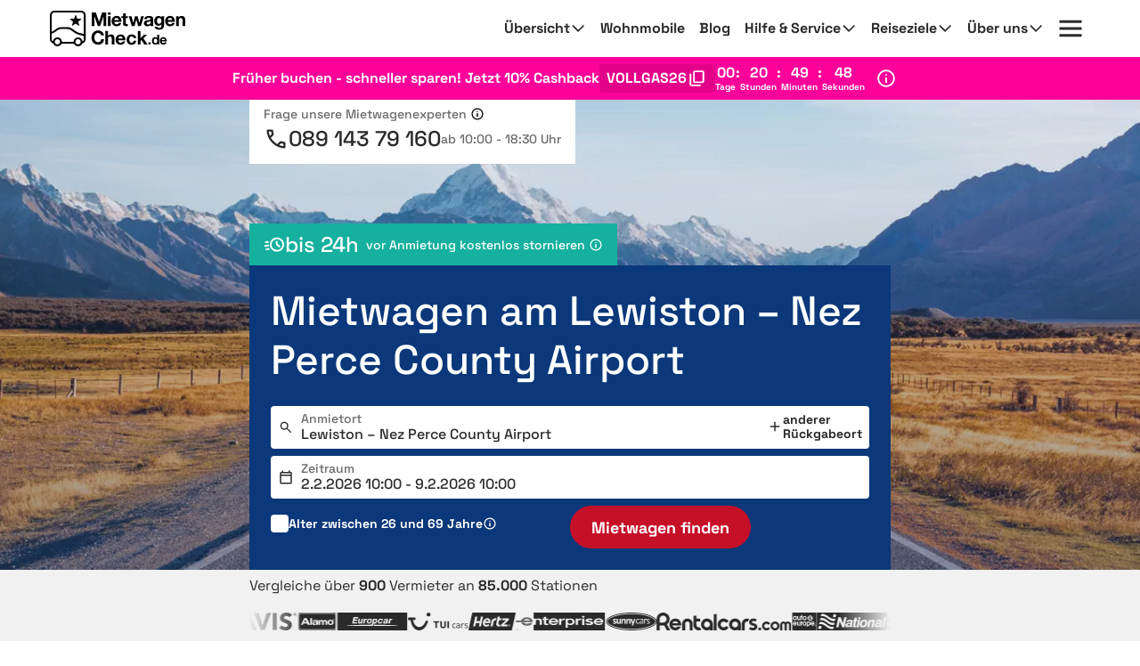

--- FILE ---
content_type: image/svg+xml
request_url: https://media.driveboo.com/assets/svgicon/suppliers-grey/689b9f0b21760d5ebc5804b4598811d9-19.svg
body_size: 2249
content:
<svg width="94" height="28" viewBox="0 0 94 28" fill="#2a2a2a" xmlns="http://www.w3.org/2000/svg">
<g clip-path="url(#clip0_1286_3143)">
<path d="M0.753906 27.2342C0.835764 27.0812 0.930628 26.9335 0.99795 26.7744C4.63795 18.1992 8.27718 9.62325 11.908 1.04347C12.0189 0.781829 12.1429 0.681611 12.4336 0.683906C14.3201 0.697677 16.2067 0.698442 18.0932 0.683142C18.3893 0.680846 18.5056 0.78795 18.6112 1.04653C22.1326 9.67068 25.6617 18.291 29.1892 26.9129C29.2366 27.0276 29.2726 27.1477 29.3269 27.3046C29.1731 27.3046 29.0607 27.3046 28.949 27.3046C26.8329 27.3046 24.7169 27.2984 22.6008 27.3114C22.3101 27.313 22.1861 27.2212 22.0829 26.9511C21.4984 25.431 20.8833 23.9224 20.295 22.403C20.2017 22.1628 20.0877 22.0787 19.8276 22.0794C16.6022 22.0886 13.3769 22.0894 10.1515 22.0794C9.88604 22.0787 9.77817 22.1705 9.69095 22.4114C9.13707 23.9293 8.56024 25.4394 8.00789 26.958C7.90844 27.2311 7.77456 27.3137 7.48538 27.3122C5.24232 27.3007 2.9985 27.3092 0.755435 27.3114C0.753905 27.2854 0.753906 27.2594 0.753906 27.2342ZM18.3885 16.9254C17.2861 13.8829 16.199 10.884 15.1119 7.88434C15.0783 7.88587 15.0454 7.8874 15.0117 7.88893C13.9001 10.8932 12.7885 13.8975 11.6685 16.9254C13.9369 16.9254 16.1348 16.9254 18.3885 16.9254Z" />
<path d="M74.0508 27.9992C73.3355 27.8952 72.614 27.8195 71.9056 27.681C69.5417 27.2174 67.3828 26.3047 65.5536 24.6981C65.3731 24.539 65.2032 24.3676 64.989 24.1642C66.2972 22.8208 67.5901 21.4934 68.8448 20.2051C69.5425 20.6978 70.1767 21.2417 70.8943 21.6327C72.6699 22.5989 74.5633 23.0189 76.5677 22.488C78.1391 22.071 78.9423 20.7047 78.5751 19.1792C78.4091 18.4907 77.983 17.9651 77.3779 17.6652C76.4017 17.181 75.388 16.7679 74.3759 16.3609C72.9621 15.7917 71.4917 15.3442 70.1239 14.6824C68.1096 13.7078 66.8021 12.0974 66.4234 9.83825C65.7693 5.94044 67.5519 2.67836 71.1942 1.08481C72.5008 0.513334 73.871 0.192787 75.2909 0.0757381C75.4148 0.0657928 75.5357 0.0260109 75.6589 0C76.2456 0 76.8316 0 77.4184 0C77.5278 0.0252459 77.6364 0.0627327 77.7474 0.0734431C80.1411 0.301421 82.3375 1.07333 84.3067 2.46339C84.6533 2.7082 84.9738 2.99049 85.3227 3.2682C83.9831 4.64142 82.6887 5.96874 81.4509 7.23792C80.7126 6.77279 80.0692 6.27934 79.3539 5.93355C77.7627 5.1647 76.0987 5.05147 74.4203 5.65126C73.6231 5.93585 73.0371 6.46448 72.8267 7.31902C72.5452 8.46273 72.9147 9.44197 73.9964 9.99279C74.942 10.4748 75.9595 10.8251 76.9663 11.1748C78.5897 11.7386 80.2314 12.2496 81.7102 13.1562C83.1676 14.0497 84.3335 15.2164 84.8025 16.8956C85.5017 19.4019 85.1773 21.8071 83.746 23.9966C82.4339 26.0033 80.4571 27.0644 78.1796 27.6045C77.4031 27.7888 76.6029 27.8715 75.8134 28C75.2236 27.9992 74.6375 27.9992 74.0508 27.9992Z" />
<path d="M38.9676 19.9444C39.5169 18.2331 40.034 16.6235 40.5497 15.0131C42.0369 10.3724 43.5272 5.73254 45.0037 1.08882C45.1008 0.782045 45.2324 0.681825 45.5568 0.68412C47.6346 0.700186 49.7124 0.692536 51.791 0.692536C51.9157 0.692536 52.0404 0.692536 52.2186 0.692536C51.9753 1.33133 51.752 1.92423 51.524 2.51483C48.3889 10.6478 45.2515 18.7801 42.1226 26.9161C42.0124 27.203 41.8839 27.3185 41.5572 27.3147C39.6706 27.2956 37.7841 27.2994 35.8968 27.3124C35.6206 27.314 35.5051 27.2237 35.4094 26.9689C32.1504 18.3379 28.8822 9.71068 25.6163 1.08193C25.572 0.96565 25.5345 0.846307 25.4817 0.691771C25.8956 0.691771 26.275 0.691771 26.6552 0.691771C28.5166 0.691771 30.3779 0.698657 32.2392 0.684886C32.5536 0.682591 32.699 0.763684 32.8022 1.08041C34.7867 7.20445 36.7857 13.3247 38.7825 19.4449C38.8253 19.5757 38.8781 19.7035 38.9676 19.9444Z" />
<path d="M61.2428 27.2931C59.1091 27.2931 57.0091 27.2931 54.8762 27.2931C54.8762 18.4349 54.8762 9.58735 54.8762 0.715332C56.9908 0.715332 59.1007 0.715332 61.2428 0.715332C61.2428 9.56134 61.2428 18.4089 61.2428 27.2931Z" />
<path d="M90.2726 0.693901C91.5326 0.702316 92.5248 1.71139 92.5095 2.96756C92.4942 4.20385 91.4959 5.18002 90.2466 5.18079C88.9904 5.18155 87.976 4.16789 87.9852 2.92243C87.9936 1.6762 89.0111 0.685486 90.2726 0.693901ZM88.3256 2.95685C88.334 4.01641 89.2008 4.88472 90.2481 4.8809C91.31 4.87707 92.1951 3.98428 92.1875 2.92395C92.1798 1.8774 91.3062 1.00986 90.2542 1.00297C89.1878 0.996851 88.3172 1.87893 88.3256 2.95685Z" />
<path d="M90.6135 3.10064C90.8423 3.48009 91.0435 3.81441 91.2508 4.15943C90.905 4.26654 90.69 4.18774 90.5669 3.86261C90.5003 3.68588 90.4039 3.51222 90.2853 3.3661C90.1882 3.24599 90.0382 3.16796 89.912 3.07157C89.8783 3.1014 89.8447 3.13124 89.811 3.16107C89.811 3.48851 89.811 3.81594 89.811 4.17321C89.6611 4.18315 89.541 4.19157 89.3933 4.20151C89.3933 3.3684 89.3933 2.559 89.3933 1.66162C89.8233 1.68687 90.2616 1.68381 90.6908 1.74807C90.9723 1.79015 91.1483 2.00665 91.1819 2.31036C91.2271 2.72042 91.0029 2.94993 90.6135 3.10064ZM89.8202 2.86807C90.1583 2.75867 90.4376 2.68752 90.6939 2.56741C90.739 2.54599 90.726 2.22545 90.6778 2.20709C90.4154 2.10763 90.1339 2.05943 89.8202 1.9837C89.8202 2.30348 89.8202 2.51233 89.8202 2.86807Z" />
</g>
<defs>
<clipPath id="clip0_1286_3143">
<rect width="93" height="28"  transform="translate(0.35791)"/>
</clipPath>
</defs>
</svg>
